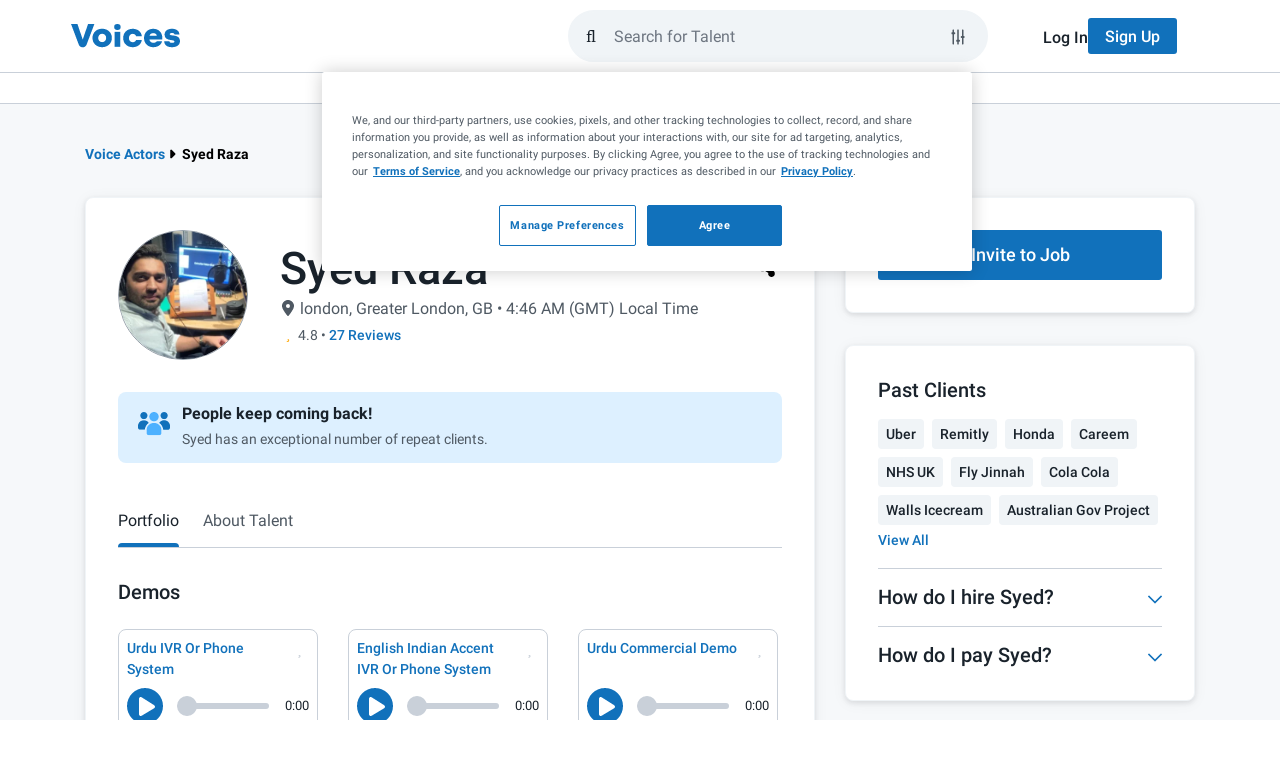

--- FILE ---
content_type: application/javascript; charset=UTF-8
request_url: https://www.voices.com/cdn-cgi/challenge-platform/h/g/scripts/jsd/5eaf848a0845/main.js?
body_size: 4578
content:
window._cf_chl_opt={xkKZ4:'g'};~function(H3,N,B,A,d,G,x,F){H3=O,function(E,U,HJ,H2,l,f){for(HJ={E:225,U:317,l:313,f:284,b:308,Y:239,e:298,c:325},H2=O,l=E();!![];)try{if(f=parseInt(H2(HJ.E))/1+-parseInt(H2(HJ.U))/2*(parseInt(H2(HJ.l))/3)+parseInt(H2(HJ.f))/4+parseInt(H2(HJ.b))/5+parseInt(H2(HJ.Y))/6+-parseInt(H2(HJ.e))/7+-parseInt(H2(HJ.c))/8,f===U)break;else l.push(l.shift())}catch(b){l.push(l.shift())}}(H,868154),N=this||self,B=N[H3(282)],A={},A[H3(247)]='o',A[H3(252)]='s',A[H3(256)]='u',A[H3(271)]='z',A[H3(274)]='n',A[H3(281)]='I',A[H3(245)]='b',d=A,N[H3(235)]=function(E,U,Y,P,Hb,Hf,Hh,H8,K,R,T,X,D,M){if(Hb={E:309,U:265,l:304,f:265,b:211,Y:228,e:219,c:211,P:228,L:316,K:251,R:285,T:299,X:289},Hf={E:231,U:285,l:296},Hh={E:237,U:297,l:221,f:222},H8=H3,U===null||void 0===U)return P;for(K=j(U),E[H8(Hb.E)][H8(Hb.U)]&&(K=K[H8(Hb.l)](E[H8(Hb.E)][H8(Hb.f)](U))),K=E[H8(Hb.b)][H8(Hb.Y)]&&E[H8(Hb.e)]?E[H8(Hb.c)][H8(Hb.P)](new E[(H8(Hb.e))](K)):function(o,H9,z){for(H9=H8,o[H9(Hf.E)](),z=0;z<o[H9(Hf.U)];o[z+1]===o[z]?o[H9(Hf.l)](z+1,1):z+=1);return o}(K),R='nAsAaAb'.split('A'),R=R[H8(Hb.L)][H8(Hb.K)](R),T=0;T<K[H8(Hb.R)];X=K[T],D=Q(E,U,X),R(D)?(M=D==='s'&&!E[H8(Hb.T)](U[X]),H8(Hb.X)===Y+X?L(Y+X,D):M||L(Y+X,U[X])):L(Y+X,D),T++);return P;function L(o,z,H7){H7=O,Object[H7(Hh.E)][H7(Hh.U)][H7(Hh.l)](P,z)||(P[z]=[]),P[z][H7(Hh.f)](o)}},G=H3(291)[H3(209)](';'),x=G[H3(316)][H3(251)](G),N[H3(210)]=function(E,U,He,HH,l,Y,P,L){for(He={E:279,U:285,l:285,f:224,b:222,Y:326},HH=H3,l=Object[HH(He.E)](U),Y=0;Y<l[HH(He.U)];Y++)if(P=l[Y],'f'===P&&(P='N'),E[P]){for(L=0;L<U[l[Y]][HH(He.l)];-1===E[P][HH(He.f)](U[l[Y]][L])&&(x(U[l[Y]][L])||E[P][HH(He.b)]('o.'+U[l[Y]][L])),L++);}else E[P]=U[l[Y]][HH(He.Y)](function(K){return'o.'+K})},F=function(HS,Hy,Ho,Hm,HM,Hp,Hd,U,l,f){return HS={E:246,U:266},Hy={E:301,U:301,l:222,f:301,b:301,Y:257,e:208,c:222,P:208},Ho={E:285},Hm={E:319},HM={E:285,U:208,l:237,f:297,b:221,Y:237,e:221,c:237,P:297,L:221,K:319,R:222,T:319,X:222,a:222,D:301,M:222,m:301,o:222,z:319,y:222,S:222,I:222,v:257},Hp={E:268,U:208},Hd=H3,U=String[Hd(HS.E)],l={'h':function(b){return b==null?'':l.g(b,6,function(Y,HV){return HV=O,HV(Hp.E)[HV(Hp.U)](Y)})},'g':function(Y,P,L,HQ,K,R,T,X,D,M,o,z,y,S,I,s,H0,H1){if(HQ=Hd,null==Y)return'';for(R={},T={},X='',D=2,M=3,o=2,z=[],y=0,S=0,I=0;I<Y[HQ(HM.E)];I+=1)if(s=Y[HQ(HM.U)](I),Object[HQ(HM.l)][HQ(HM.f)][HQ(HM.b)](R,s)||(R[s]=M++,T[s]=!0),H0=X+s,Object[HQ(HM.Y)][HQ(HM.f)][HQ(HM.e)](R,H0))X=H0;else{if(Object[HQ(HM.c)][HQ(HM.P)][HQ(HM.L)](T,X)){if(256>X[HQ(HM.K)](0)){for(K=0;K<o;y<<=1,P-1==S?(S=0,z[HQ(HM.R)](L(y)),y=0):S++,K++);for(H1=X[HQ(HM.T)](0),K=0;8>K;y=y<<1|H1&1.02,P-1==S?(S=0,z[HQ(HM.R)](L(y)),y=0):S++,H1>>=1,K++);}else{for(H1=1,K=0;K<o;y=y<<1|H1,S==P-1?(S=0,z[HQ(HM.X)](L(y)),y=0):S++,H1=0,K++);for(H1=X[HQ(HM.K)](0),K=0;16>K;y=H1&1.83|y<<1,S==P-1?(S=0,z[HQ(HM.a)](L(y)),y=0):S++,H1>>=1,K++);}D--,0==D&&(D=Math[HQ(HM.D)](2,o),o++),delete T[X]}else for(H1=R[X],K=0;K<o;y=y<<1.64|H1&1.24,S==P-1?(S=0,z[HQ(HM.M)](L(y)),y=0):S++,H1>>=1,K++);X=(D--,0==D&&(D=Math[HQ(HM.m)](2,o),o++),R[H0]=M++,String(s))}if(''!==X){if(Object[HQ(HM.Y)][HQ(HM.f)][HQ(HM.e)](T,X)){if(256>X[HQ(HM.T)](0)){for(K=0;K<o;y<<=1,P-1==S?(S=0,z[HQ(HM.o)](L(y)),y=0):S++,K++);for(H1=X[HQ(HM.z)](0),K=0;8>K;y=y<<1|1&H1,P-1==S?(S=0,z[HQ(HM.y)](L(y)),y=0):S++,H1>>=1,K++);}else{for(H1=1,K=0;K<o;y=y<<1|H1,P-1==S?(S=0,z[HQ(HM.y)](L(y)),y=0):S++,H1=0,K++);for(H1=X[HQ(HM.z)](0),K=0;16>K;y=1&H1|y<<1.66,S==P-1?(S=0,z[HQ(HM.S)](L(y)),y=0):S++,H1>>=1,K++);}D--,D==0&&(D=Math[HQ(HM.m)](2,o),o++),delete T[X]}else for(H1=R[X],K=0;K<o;y=y<<1.61|1.76&H1,S==P-1?(S=0,z[HQ(HM.X)](L(y)),y=0):S++,H1>>=1,K++);D--,D==0&&o++}for(H1=2,K=0;K<o;y=y<<1.26|H1&1.59,S==P-1?(S=0,z[HQ(HM.R)](L(y)),y=0):S++,H1>>=1,K++);for(;;)if(y<<=1,P-1==S){z[HQ(HM.I)](L(y));break}else S++;return z[HQ(HM.v)]('')},'j':function(b,Hj){return Hj=Hd,null==b?'':''==b?null:l.i(b[Hj(Ho.E)],32768,function(Y,HG){return HG=Hj,b[HG(Hm.E)](Y)})},'i':function(Y,P,L,Hr,K,R,T,X,D,M,o,z,y,S,I,s,H1,H0){for(Hr=Hd,K=[],R=4,T=4,X=3,D=[],z=L(0),y=P,S=1,M=0;3>M;K[M]=M,M+=1);for(I=0,s=Math[Hr(Hy.E)](2,2),o=1;o!=s;H0=y&z,y>>=1,0==y&&(y=P,z=L(S++)),I|=(0<H0?1:0)*o,o<<=1);switch(I){case 0:for(I=0,s=Math[Hr(Hy.U)](2,8),o=1;s!=o;H0=z&y,y>>=1,0==y&&(y=P,z=L(S++)),I|=(0<H0?1:0)*o,o<<=1);H1=U(I);break;case 1:for(I=0,s=Math[Hr(Hy.E)](2,16),o=1;o!=s;H0=y&z,y>>=1,y==0&&(y=P,z=L(S++)),I|=(0<H0?1:0)*o,o<<=1);H1=U(I);break;case 2:return''}for(M=K[3]=H1,D[Hr(Hy.l)](H1);;){if(S>Y)return'';for(I=0,s=Math[Hr(Hy.f)](2,X),o=1;s!=o;H0=z&y,y>>=1,y==0&&(y=P,z=L(S++)),I|=o*(0<H0?1:0),o<<=1);switch(H1=I){case 0:for(I=0,s=Math[Hr(Hy.b)](2,8),o=1;o!=s;H0=y&z,y>>=1,y==0&&(y=P,z=L(S++)),I|=o*(0<H0?1:0),o<<=1);K[T++]=U(I),H1=T-1,R--;break;case 1:for(I=0,s=Math[Hr(Hy.U)](2,16),o=1;s!=o;H0=z&y,y>>=1,y==0&&(y=P,z=L(S++)),I|=(0<H0?1:0)*o,o<<=1);K[T++]=U(I),H1=T-1,R--;break;case 2:return D[Hr(Hy.Y)]('')}if(R==0&&(R=Math[Hr(Hy.E)](2,X),X++),K[H1])H1=K[H1];else if(T===H1)H1=M+M[Hr(Hy.e)](0);else return null;D[Hr(Hy.c)](H1),K[T++]=M+H1[Hr(Hy.P)](0),R--,M=H1,R==0&&(R=Math[Hr(Hy.f)](2,X),X++)}}},f={},f[Hd(HS.U)]=l.h,f}(),g();function C(HL,Hi,E){return HL={E:236,U:283},Hi=H3,E=N[Hi(HL.E)],Math[Hi(HL.U)](+atob(E.t))}function n(f,b,Ha,HA,Y,c,P,L,K,R,T,X){if(Ha={E:214,U:213,l:236,f:269,b:267,Y:293,e:276,c:255,P:311,L:305,K:302,R:248,T:275,X:324,a:267,D:240,M:242,m:267,o:292,z:315,y:267,S:314,I:250,v:270,s:290,H0:223,H1:287,Hp:264,HD:278,HM:266},HA=H3,!k(.01))return![];c=(Y={},Y[HA(Ha.E)]=f,Y[HA(Ha.U)]=b,Y);try{P=N[HA(Ha.l)],L=HA(Ha.f)+N[HA(Ha.b)][HA(Ha.Y)]+HA(Ha.e)+P.r+HA(Ha.c),K=new N[(HA(Ha.P))](),K[HA(Ha.L)](HA(Ha.K),L),K[HA(Ha.R)]=2500,K[HA(Ha.T)]=function(){},R={},R[HA(Ha.X)]=N[HA(Ha.a)][HA(Ha.D)],R[HA(Ha.M)]=N[HA(Ha.m)][HA(Ha.o)],R[HA(Ha.z)]=N[HA(Ha.y)][HA(Ha.S)],R[HA(Ha.I)]=N[HA(Ha.a)][HA(Ha.v)],T=R,X={},X[HA(Ha.s)]=c,X[HA(Ha.H0)]=T,X[HA(Ha.H1)]=HA(Ha.Hp),K[HA(Ha.HD)](F[HA(Ha.HM)](X))}catch(a){}}function W(Hc,Hw,l,f,b,Y,c){Hw=(Hc={E:238,U:272,l:230,f:254,b:263,Y:232,e:323,c:318,P:303,L:233,K:220,R:312},H3);try{return l=B[Hw(Hc.E)](Hw(Hc.U)),l[Hw(Hc.l)]=Hw(Hc.f),l[Hw(Hc.b)]='-1',B[Hw(Hc.Y)][Hw(Hc.e)](l),f=l[Hw(Hc.c)],b={},b=cJDYB1(f,f,'',b),b=cJDYB1(f,f[Hw(Hc.P)]||f[Hw(Hc.L)],'n.',b),b=cJDYB1(f,l[Hw(Hc.K)],'d.',b),B[Hw(Hc.Y)][Hw(Hc.R)](l),Y={},Y.r=b,Y.e=null,Y}catch(P){return c={},c.r={},c.e=P,c}}function j(E,Hg,H6,U){for(Hg={E:304,U:279,l:273},H6=H3,U=[];null!==E;U=U[H6(Hg.E)](Object[H6(Hg.U)](E)),E=Object[H6(Hg.l)](E));return U}function g(w0,Hs,HI,Hx,E,U,l,f,b){if(w0={E:236,U:310,l:249,f:322,b:229,Y:229,e:286,c:295},Hs={E:249,U:322,l:295},HI={E:261},Hx=H3,E=N[Hx(w0.E)],!E)return;if(!J())return;(U=![],l=E[Hx(w0.U)]===!![],f=function(HW,Y){if(HW=Hx,!U){if(U=!![],!J())return;Y=W(),Z(Y.r,function(e){h(E,e)}),Y.e&&n(HW(HI.E),Y.e)}},B[Hx(w0.l)]!==Hx(w0.f))?f():N[Hx(w0.b)]?B[Hx(w0.Y)](Hx(w0.e),f):(b=B[Hx(w0.c)]||function(){},B[Hx(w0.c)]=function(Hk){Hk=Hx,b(),B[Hk(Hs.E)]!==Hk(Hs.U)&&(B[Hk(Hs.l)]=b,f())})}function H(w2){return w2='api,XMLHttpRequest,removeChild,4310982XXRKyk,hhzn3,chlApiRumWidgetAgeMs,includes,2vpnclS,contentWindow,charCodeAt,href,function,loading,appendChild,chlApiSitekey,8079200kxHBuD,map,charAt,split,Qgcf5,Array,postMessage,error,msg,location,isArray,/jsd/oneshot/5eaf848a0845/0.3794306431349288:1764908556:BxtC6kzhdvoBnw2QkmvnobjTO7YxL9ip_kWAcISygQQ/,success,Set,contentDocument,call,push,chctx,indexOf,383014YNWKTc,status,random,from,addEventListener,style,sort,body,navigator,log,cJDYB1,__CF$cv$params,prototype,createElement,6611658lhIaos,vKoX8,detail,chlApiUrl,event,sid,boolean,fromCharCode,object,timeout,readyState,chlApiClientVersion,bind,string,stringify,display: none,/invisible/jsd,undefined,join,Function,onload,xhr-error,error on cf_chl_props,http-code:,tabIndex,jsd,getOwnPropertyNames,kQifmQmaoE,_cf_chl_opt,Lxt9821iUXEsacTyOI-W3nJ+eQblfmNjdRo4vzpk$7BqSwAuFgVYD6KrGPZ5HM0hC,/cdn-cgi/challenge-platform/h/,gRjkt7,symbol,iframe,getPrototypeOf,number,ontimeout,/b/ov1/0.3794306431349288:1764908556:BxtC6kzhdvoBnw2QkmvnobjTO7YxL9ip_kWAcISygQQ/,now,send,keys,parent,bigint,document,floor,1518476OVXhxG,length,DOMContentLoaded,source,cloudflare-invisible,d.cookie,errorInfoObject,_cf_chl_opt;XQlKq9;mpuA2;BYBs3;bqzg9;gtpfA4;SZQFk7;rTYyd6;gTvhm6;ubgT9;JrBNE9;NgAVk0;YBjhw4;WvQh6;cJDYB1;Qgcf5;eHVD2;VJwN2,gKwbC5,xkKZ4,toString,onreadystatechange,splice,hasOwnProperty,444556boCBta,isNaN,[native code],pow,POST,clientInformation,concat,open,catch,onerror,7569900aNFfLN,Object'.split(','),H=function(){return w2},H()}function V(E,U,HZ,H4){return HZ={E:258,U:258,l:237,f:294,b:221,Y:224,e:300},H4=H3,U instanceof E[H4(HZ.E)]&&0<E[H4(HZ.U)][H4(HZ.l)][H4(HZ.f)][H4(HZ.b)](U)[H4(HZ.Y)](H4(HZ.e))}function Q(E,U,l,HF,H5,Y){H5=(HF={E:306,U:211,l:216,f:211,b:321},H3);try{return U[l][H5(HF.E)](function(){}),'p'}catch(e){}try{if(null==U[l])return U[l]===void 0?'u':'x'}catch(P){return'i'}return E[H5(HF.U)][H5(HF.l)](U[l])?'a':U[l]===E[H5(HF.f)]?'E':!0===U[l]?'T':!1===U[l]?'F':(Y=typeof U[l],H5(HF.b)==Y?V(E,U[l])?'N':'f':d[Y]||'?')}function O(w,i,E){return E=H(),O=function(U,l,N){return U=U-208,N=E[U],N},O(w,i)}function h(l,f,w1,HC,b,Y,e){if(w1={E:288,U:310,l:218,f:287,b:244,Y:243,e:218,c:280,P:212,L:287,K:244,R:243,T:213,X:241,a:280,D:212},HC=H3,b=HC(w1.E),!l[HC(w1.U)])return;f===HC(w1.l)?(Y={},Y[HC(w1.f)]=b,Y[HC(w1.b)]=l.r,Y[HC(w1.Y)]=HC(w1.e),N[HC(w1.c)][HC(w1.P)](Y,'*')):(e={},e[HC(w1.L)]=b,e[HC(w1.K)]=l.r,e[HC(w1.R)]=HC(w1.T),e[HC(w1.X)]=f,N[HC(w1.a)][HC(w1.D)](e,'*'))}function J(HK,HE,E,U,l){return HK={E:283,U:277},HE=H3,E=3600,U=C(),l=Math[HE(HK.E)](Date[HE(HK.U)]()/1e3),l-U>E?![]:!![]}function k(E,HP,HO){return HP={E:227},HO=H3,Math[HO(HP.E)]()<E}function Z(E,U,HT,Ht,HR,Hq,HU,l,f,b){HT={E:236,U:234,l:267,f:311,b:305,Y:302,e:269,c:293,P:217,L:310,K:248,R:275,T:259,X:307,a:215,D:215,M:320,m:215,o:320,z:278,y:266,S:253},Ht={E:260},HR={E:226,U:226,l:218,f:262},Hq={E:248},HU=H3,l=N[HU(HT.E)],console[HU(HT.U)](N[HU(HT.l)]),f=new N[(HU(HT.f))](),f[HU(HT.b)](HU(HT.Y),HU(HT.e)+N[HU(HT.l)][HU(HT.c)]+HU(HT.P)+l.r),l[HU(HT.L)]&&(f[HU(HT.K)]=5e3,f[HU(HT.R)]=function(Hl){Hl=HU,U(Hl(Hq.E))}),f[HU(HT.T)]=function(HN){HN=HU,f[HN(HR.E)]>=200&&f[HN(HR.U)]<300?U(HN(HR.l)):U(HN(HR.f)+f[HN(HR.E)])},f[HU(HT.X)]=function(HB){HB=HU,U(HB(Ht.E))},b={'t':C(),'lhr':B[HU(HT.a)]&&B[HU(HT.D)][HU(HT.M)]?B[HU(HT.m)][HU(HT.o)]:'','api':l[HU(HT.L)]?!![]:![],'payload':E},f[HU(HT.z)](F[HU(HT.y)](JSON[HU(HT.S)](b)))}}()

--- FILE ---
content_type: application/javascript; charset=UTF-8
request_url: https://www.voices.com/cdn-cgi/challenge-platform/scripts/jsd/main.js
body_size: 4512
content:
window._cf_chl_opt={xkKZ4:'g'};~function(H3,N,B,A,d,G,x,F){H3=O,function(E,U,HJ,H2,l,f){for(HJ={E:365,U:321,l:256,f:259,b:301,Y:343,e:356,c:331,P:346},H2=O,l=E();!![];)try{if(f=parseInt(H2(HJ.E))/1*(-parseInt(H2(HJ.U))/2)+-parseInt(H2(HJ.l))/3+parseInt(H2(HJ.f))/4+-parseInt(H2(HJ.b))/5+parseInt(H2(HJ.Y))/6+parseInt(H2(HJ.e))/7+parseInt(H2(HJ.c))/8*(parseInt(H2(HJ.P))/9),f===U)break;else l.push(l.shift())}catch(b){l.push(l.shift())}}(H,621499),N=this||self,B=N[H3(299)],A={},A[H3(334)]='o',A[H3(367)]='s',A[H3(254)]='u',A[H3(352)]='z',A[H3(324)]='n',A[H3(314)]='I',A[H3(253)]='b',d=A,N[H3(351)]=function(E,U,Y,P,Hb,Hf,Hh,H8,K,R,T,X,D,M){if(Hb={E:359,U:267,l:340,f:359,b:267,Y:360,e:353,c:262,P:303,L:354,K:273,R:335,T:332},Hf={E:250,U:273,l:350},Hh={E:316,U:268,l:341,f:271},H8=H3,U===null||U===void 0)return P;for(K=j(U),E[H8(Hb.E)][H8(Hb.U)]&&(K=K[H8(Hb.l)](E[H8(Hb.f)][H8(Hb.b)](U))),K=E[H8(Hb.Y)][H8(Hb.e)]&&E[H8(Hb.c)]?E[H8(Hb.Y)][H8(Hb.e)](new E[(H8(Hb.c))](K)):function(o,H9,z){for(H9=H8,o[H9(Hf.E)](),z=0;z<o[H9(Hf.U)];o[z]===o[z+1]?o[H9(Hf.l)](z+1,1):z+=1);return o}(K),R='nAsAaAb'.split('A'),R=R[H8(Hb.P)][H8(Hb.L)](R),T=0;T<K[H8(Hb.K)];X=K[T],D=Q(E,U,X),R(D)?(M=D==='s'&&!E[H8(Hb.R)](U[X]),H8(Hb.T)===Y+X?L(Y+X,D):M||L(Y+X,U[X])):L(Y+X,D),T++);return P;function L(o,z,H7){H7=O,Object[H7(Hh.E)][H7(Hh.U)][H7(Hh.l)](P,z)||(P[z]=[]),P[z][H7(Hh.f)](o)}},G=H3(322)[H3(337)](';'),x=G[H3(303)][H3(354)](G),N[H3(328)]=function(E,U,He,HH,l,Y,P,L){for(He={E:306,U:273,l:273,f:325,b:271,Y:297},HH=H3,l=Object[HH(He.E)](U),Y=0;Y<l[HH(He.U)];Y++)if(P=l[Y],'f'===P&&(P='N'),E[P]){for(L=0;L<U[l[Y]][HH(He.l)];-1===E[P][HH(He.f)](U[l[Y]][L])&&(x(U[l[Y]][L])||E[P][HH(He.b)]('o.'+U[l[Y]][L])),L++);}else E[P]=U[l[Y]][HH(He.Y)](function(K){return'o.'+K})},F=function(HS,Hy,Ho,HM,Hd,U,l,f){return HS={E:347,U:336},Hy={E:364,U:271,l:364,f:364,b:292,Y:364,e:272,c:271,P:272,L:364},Ho={E:273},HM={E:273,U:272,l:316,f:268,b:341,Y:341,e:268,c:341,P:357,L:271,K:357,R:271,T:364,X:271,a:316,D:341,M:271,m:357,o:271,z:271,y:357,S:364,I:271,v:271,s:271,H0:292},Hd=H3,U=String[Hd(HS.E)],l={'h':function(b,Hp){return Hp={E:289,U:272},b==null?'':l.g(b,6,function(Y,HV){return HV=O,HV(Hp.E)[HV(Hp.U)](Y)})},'g':function(Y,P,L,HQ,K,R,T,X,D,M,o,z,y,S,I,s,H0,H1){if(HQ=Hd,null==Y)return'';for(R={},T={},X='',D=2,M=3,o=2,z=[],y=0,S=0,I=0;I<Y[HQ(HM.E)];I+=1)if(s=Y[HQ(HM.U)](I),Object[HQ(HM.l)][HQ(HM.f)][HQ(HM.b)](R,s)||(R[s]=M++,T[s]=!0),H0=X+s,Object[HQ(HM.l)][HQ(HM.f)][HQ(HM.Y)](R,H0))X=H0;else{if(Object[HQ(HM.l)][HQ(HM.e)][HQ(HM.c)](T,X)){if(256>X[HQ(HM.P)](0)){for(K=0;K<o;y<<=1,P-1==S?(S=0,z[HQ(HM.L)](L(y)),y=0):S++,K++);for(H1=X[HQ(HM.P)](0),K=0;8>K;y=H1&1.41|y<<1,S==P-1?(S=0,z[HQ(HM.L)](L(y)),y=0):S++,H1>>=1,K++);}else{for(H1=1,K=0;K<o;y=y<<1|H1,P-1==S?(S=0,z[HQ(HM.L)](L(y)),y=0):S++,H1=0,K++);for(H1=X[HQ(HM.K)](0),K=0;16>K;y=y<<1.3|1.28&H1,P-1==S?(S=0,z[HQ(HM.R)](L(y)),y=0):S++,H1>>=1,K++);}D--,D==0&&(D=Math[HQ(HM.T)](2,o),o++),delete T[X]}else for(H1=R[X],K=0;K<o;y=1&H1|y<<1,S==P-1?(S=0,z[HQ(HM.X)](L(y)),y=0):S++,H1>>=1,K++);X=(D--,D==0&&(D=Math[HQ(HM.T)](2,o),o++),R[H0]=M++,String(s))}if(''!==X){if(Object[HQ(HM.a)][HQ(HM.f)][HQ(HM.D)](T,X)){if(256>X[HQ(HM.K)](0)){for(K=0;K<o;y<<=1,P-1==S?(S=0,z[HQ(HM.M)](L(y)),y=0):S++,K++);for(H1=X[HQ(HM.m)](0),K=0;8>K;y=y<<1|1&H1,S==P-1?(S=0,z[HQ(HM.o)](L(y)),y=0):S++,H1>>=1,K++);}else{for(H1=1,K=0;K<o;y=H1|y<<1.67,P-1==S?(S=0,z[HQ(HM.z)](L(y)),y=0):S++,H1=0,K++);for(H1=X[HQ(HM.y)](0),K=0;16>K;y=H1&1.35|y<<1,P-1==S?(S=0,z[HQ(HM.z)](L(y)),y=0):S++,H1>>=1,K++);}D--,0==D&&(D=Math[HQ(HM.S)](2,o),o++),delete T[X]}else for(H1=R[X],K=0;K<o;y=y<<1|H1&1.42,P-1==S?(S=0,z[HQ(HM.I)](L(y)),y=0):S++,H1>>=1,K++);D--,D==0&&o++}for(H1=2,K=0;K<o;y=H1&1.29|y<<1,S==P-1?(S=0,z[HQ(HM.v)](L(y)),y=0):S++,H1>>=1,K++);for(;;)if(y<<=1,P-1==S){z[HQ(HM.s)](L(y));break}else S++;return z[HQ(HM.H0)]('')},'j':function(b,Hm,Hj){return Hm={E:357},Hj=Hd,b==null?'':b==''?null:l.i(b[Hj(Ho.E)],32768,function(Y,HG){return HG=Hj,b[HG(Hm.E)](Y)})},'i':function(Y,P,L,Hr,K,R,T,X,D,M,o,z,y,S,I,s,H1,H0){for(Hr=Hd,K=[],R=4,T=4,X=3,D=[],z=L(0),y=P,S=1,M=0;3>M;K[M]=M,M+=1);for(I=0,s=Math[Hr(Hy.E)](2,2),o=1;o!=s;H0=z&y,y>>=1,0==y&&(y=P,z=L(S++)),I|=(0<H0?1:0)*o,o<<=1);switch(I){case 0:for(I=0,s=Math[Hr(Hy.E)](2,8),o=1;o!=s;H0=y&z,y>>=1,y==0&&(y=P,z=L(S++)),I|=(0<H0?1:0)*o,o<<=1);H1=U(I);break;case 1:for(I=0,s=Math[Hr(Hy.E)](2,16),o=1;s!=o;H0=z&y,y>>=1,y==0&&(y=P,z=L(S++)),I|=o*(0<H0?1:0),o<<=1);H1=U(I);break;case 2:return''}for(M=K[3]=H1,D[Hr(Hy.U)](H1);;){if(S>Y)return'';for(I=0,s=Math[Hr(Hy.l)](2,X),o=1;o!=s;H0=z&y,y>>=1,y==0&&(y=P,z=L(S++)),I|=o*(0<H0?1:0),o<<=1);switch(H1=I){case 0:for(I=0,s=Math[Hr(Hy.l)](2,8),o=1;o!=s;H0=y&z,y>>=1,0==y&&(y=P,z=L(S++)),I|=o*(0<H0?1:0),o<<=1);K[T++]=U(I),H1=T-1,R--;break;case 1:for(I=0,s=Math[Hr(Hy.f)](2,16),o=1;s!=o;H0=y&z,y>>=1,y==0&&(y=P,z=L(S++)),I|=o*(0<H0?1:0),o<<=1);K[T++]=U(I),H1=T-1,R--;break;case 2:return D[Hr(Hy.b)]('')}if(R==0&&(R=Math[Hr(Hy.Y)](2,X),X++),K[H1])H1=K[H1];else if(T===H1)H1=M+M[Hr(Hy.e)](0);else return null;D[Hr(Hy.c)](H1),K[T++]=M+H1[Hr(Hy.P)](0),R--,M=H1,0==R&&(R=Math[Hr(Hy.L)](2,X),X++)}}},f={},f[Hd(HS.U)]=l.h,f}(),g();function C(HL,Hi,E){return HL={E:263,U:281},Hi=H3,E=N[Hi(HL.E)],Math[Hi(HL.U)](+atob(E.t))}function n(f,b,Ha,HA,Y,c,P,L,K,R,T,X){if(Ha={E:304,U:319,l:263,f:313,b:308,Y:287,e:318,c:323,P:261,L:302,K:349,R:344,T:358,X:326,a:308,D:361,M:348,m:317,o:258,z:345,y:276,S:296,I:285,v:309,s:284,H0:311,H1:265,Hp:336},HA=H3,!k(.01))return![];c=(Y={},Y[HA(Ha.E)]=f,Y[HA(Ha.U)]=b,Y);try{P=N[HA(Ha.l)],L=HA(Ha.f)+N[HA(Ha.b)][HA(Ha.Y)]+HA(Ha.e)+P.r+HA(Ha.c),K=new N[(HA(Ha.P))](),K[HA(Ha.L)](HA(Ha.K),L),K[HA(Ha.R)]=2500,K[HA(Ha.T)]=function(){},R={},R[HA(Ha.X)]=N[HA(Ha.a)][HA(Ha.D)],R[HA(Ha.M)]=N[HA(Ha.a)][HA(Ha.m)],R[HA(Ha.o)]=N[HA(Ha.b)][HA(Ha.z)],R[HA(Ha.y)]=N[HA(Ha.a)][HA(Ha.S)],T=R,X={},X[HA(Ha.I)]=c,X[HA(Ha.v)]=T,X[HA(Ha.s)]=HA(Ha.H0),K[HA(Ha.H1)](F[HA(Ha.Hp)](X))}catch(a){}}function g(w0,Hs,HI,Hx,E,U,l,f,b){if(w0={E:263,U:260,l:293,f:280,b:288,Y:320,e:294},Hs={E:293,U:280,l:294},HI={E:298},Hx=H3,E=N[Hx(w0.E)],!E)return;if(!J())return;(U=![],l=E[Hx(w0.U)]===!![],f=function(HW,Y){if(HW=Hx,!U){if(U=!![],!J())return;Y=W(),Z(Y.r,function(e){h(E,e)}),Y.e&&n(HW(HI.E),Y.e)}},B[Hx(w0.l)]!==Hx(w0.f))?f():N[Hx(w0.b)]?B[Hx(w0.b)](Hx(w0.Y),f):(b=B[Hx(w0.e)]||function(){},B[Hx(w0.e)]=function(Hk){Hk=Hx,b(),B[Hk(Hs.E)]!==Hk(Hs.U)&&(B[Hk(Hs.l)]=b,f())})}function j(E,Hg,H6,U){for(Hg={E:340,U:306,l:275},H6=H3,U=[];null!==E;U=U[H6(Hg.E)](Object[H6(Hg.U)](E)),E=Object[H6(Hg.l)](E));return U}function H(w2){return w2='api,XMLHttpRequest,Set,__CF$cv$params,http-code:,send,contentWindow,getOwnPropertyNames,hasOwnProperty,[native code],Function,push,charAt,length,xhr-error,getPrototypeOf,chlApiClientVersion,body,removeChild,appendChild,loading,floor,stringify,onerror,source,errorInfoObject,sid,xkKZ4,addEventListener,Lxt9821iUXEsacTyOI-W3nJ+eQblfmNjdRo4vzpk$7BqSwAuFgVYD6KrGPZ5HM0hC,random,/jsd/oneshot/5eaf848a0845/0.3794306431349288:1764908556:BxtC6kzhdvoBnw2QkmvnobjTO7YxL9ip_kWAcISygQQ/,join,readyState,onreadystatechange,parent,gRjkt7,map,error on cf_chl_props,document,now,4422580NDzjkL,open,includes,msg,location,keys,event,_cf_chl_opt,chctx,display: none,jsd,onload,/cdn-cgi/challenge-platform/h/,bigint,contentDocument,prototype,gKwbC5,/b/ov1/0.3794306431349288:1764908556:BxtC6kzhdvoBnw2QkmvnobjTO7YxL9ip_kWAcISygQQ/,error,DOMContentLoaded,12ZnAHuS,_cf_chl_opt;XQlKq9;mpuA2;BYBs3;bqzg9;gtpfA4;SZQFk7;rTYyd6;gTvhm6;ubgT9;JrBNE9;NgAVk0;YBjhw4;WvQh6;cJDYB1;Qgcf5;eHVD2;VJwN2,/invisible/jsd,number,indexOf,chlApiSitekey,style,Qgcf5,createElement,tabIndex,200600vHjOGo,d.cookie,toString,object,isNaN,kQifmQmaoE,split,cloudflare-invisible,iframe,concat,call,log,6454662oRcoPD,timeout,hhzn3,45ihApoD,fromCharCode,chlApiUrl,POST,splice,cJDYB1,symbol,from,bind,catch,6151733PqPKtF,charCodeAt,ontimeout,Object,Array,vKoX8,function,clientInformation,pow,80254UlLMAY,status,string,href,detail,sort,isArray,navigator,boolean,undefined,success,865119uipdKm,postMessage,chlApiRumWidgetAgeMs,783764qLrpkk'.split(','),H=function(){return w2},H()}function V(E,U,HZ,H4){return HZ={E:270,U:270,l:316,f:333,b:341,Y:325,e:269},H4=H3,U instanceof E[H4(HZ.E)]&&0<E[H4(HZ.U)][H4(HZ.l)][H4(HZ.f)][H4(HZ.b)](U)[H4(HZ.Y)](H4(HZ.e))}function W(Hc,Hw,l,f,b,Y,c){Hw=(Hc={E:329,U:339,l:327,f:310,b:330,Y:277,e:279,c:266,P:363,L:252,K:315,R:277,T:278},H3);try{return l=B[Hw(Hc.E)](Hw(Hc.U)),l[Hw(Hc.l)]=Hw(Hc.f),l[Hw(Hc.b)]='-1',B[Hw(Hc.Y)][Hw(Hc.e)](l),f=l[Hw(Hc.c)],b={},b=cJDYB1(f,f,'',b),b=cJDYB1(f,f[Hw(Hc.P)]||f[Hw(Hc.L)],'n.',b),b=cJDYB1(f,l[Hw(Hc.K)],'d.',b),B[Hw(Hc.R)][Hw(Hc.T)](l),Y={},Y.r=b,Y.e=null,Y}catch(P){return c={},c.r={},c.e=P,c}}function k(E,HP,HO){return HP={E:290},HO=H3,Math[HO(HP.E)]()<E}function Z(E,U,HT,Ht,HR,Hq,HU,l,f,b){HT={E:263,U:342,l:308,f:261,b:302,Y:349,e:313,c:287,P:291,L:260,K:344,R:358,T:312,X:283,a:305,D:368,M:368,m:260,o:265,z:336,y:282},Ht={E:274},HR={E:366,U:366,l:255,f:264},Hq={E:344},HU=H3,l=N[HU(HT.E)],console[HU(HT.U)](N[HU(HT.l)]),f=new N[(HU(HT.f))](),f[HU(HT.b)](HU(HT.Y),HU(HT.e)+N[HU(HT.l)][HU(HT.c)]+HU(HT.P)+l.r),l[HU(HT.L)]&&(f[HU(HT.K)]=5e3,f[HU(HT.R)]=function(Hl){Hl=HU,U(Hl(Hq.E))}),f[HU(HT.T)]=function(HN){HN=HU,f[HN(HR.E)]>=200&&f[HN(HR.U)]<300?U(HN(HR.l)):U(HN(HR.f)+f[HN(HR.U)])},f[HU(HT.X)]=function(HB){HB=HU,U(HB(Ht.E))},b={'t':C(),'lhr':B[HU(HT.a)]&&B[HU(HT.a)][HU(HT.D)]?B[HU(HT.a)][HU(HT.M)]:'','api':l[HU(HT.m)]?!![]:![],'payload':E},f[HU(HT.o)](F[HU(HT.z)](JSON[HU(HT.y)](b)))}function h(l,f,w1,HC,b,Y,e){if(w1={E:338,U:260,l:255,f:284,b:286,Y:307,e:255,c:295,P:257,L:284,K:307,R:319,T:369},HC=H3,b=HC(w1.E),!l[HC(w1.U)])return;f===HC(w1.l)?(Y={},Y[HC(w1.f)]=b,Y[HC(w1.b)]=l.r,Y[HC(w1.Y)]=HC(w1.e),N[HC(w1.c)][HC(w1.P)](Y,'*')):(e={},e[HC(w1.L)]=b,e[HC(w1.b)]=l.r,e[HC(w1.K)]=HC(w1.R),e[HC(w1.T)]=f,N[HC(w1.c)][HC(w1.P)](e,'*'))}function O(w,i,E){return E=H(),O=function(U,l,N){return U=U-250,N=E[U],N},O(w,i)}function J(HK,HE,E,U,l){return HK={E:281,U:300},HE=H3,E=3600,U=C(),l=Math[HE(HK.E)](Date[HE(HK.U)]()/1e3),l-U>E?![]:!![]}function Q(E,U,l,HF,H5,Y){H5=(HF={E:355,U:360,l:251,f:360,b:362},H3);try{return U[l][H5(HF.E)](function(){}),'p'}catch(e){}try{if(null==U[l])return U[l]===void 0?'u':'x'}catch(P){return'i'}return E[H5(HF.U)][H5(HF.l)](U[l])?'a':U[l]===E[H5(HF.f)]?'E':!0===U[l]?'T':U[l]===!1?'F':(Y=typeof U[l],H5(HF.b)==Y?V(E,U[l])?'N':'f':d[Y]||'?')}}()